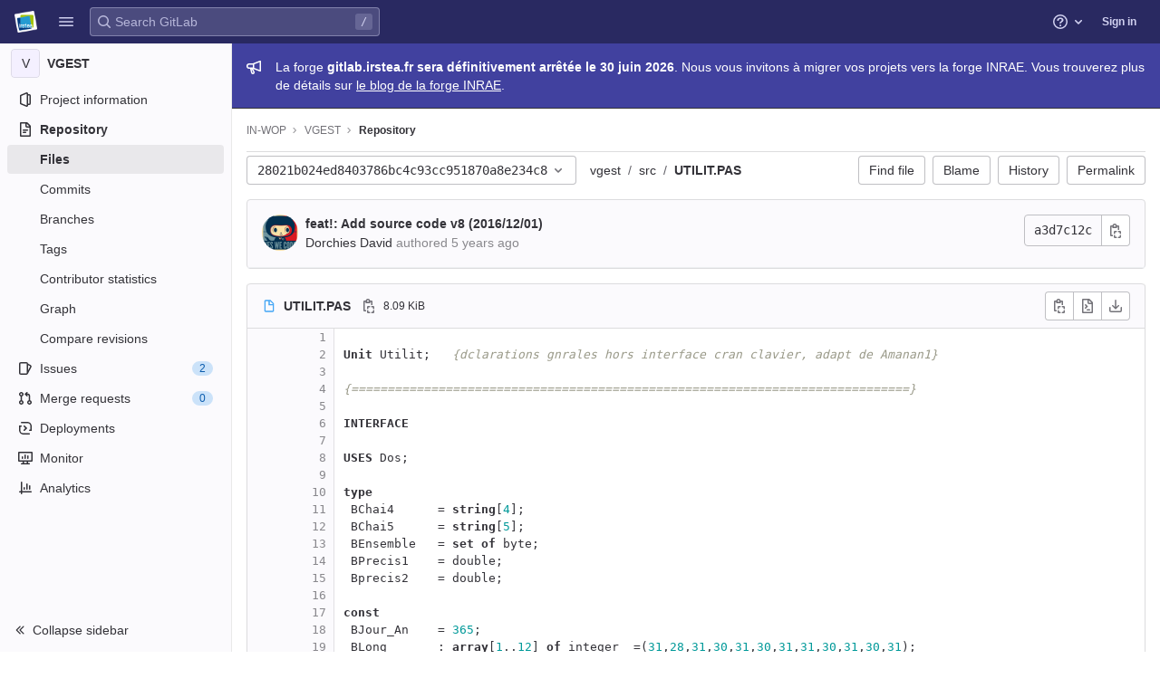

--- FILE ---
content_type: text/javascript; charset=utf-8
request_url: https://gitlab.irstea.fr/assets/webpack/commons-pages.projects.blob.show-pages.projects.tree.show-treeList.990fc925.chunk.js
body_size: 10666
content:
(this.webpackJsonp=this.webpackJsonp||[]).push([[110],{"+Q53":function(e,t,n){"use strict";n.d(t,"a",(function(){return i})),n.d(t,"b",(function(){return r}));const i=function(e,t,n){if(!e)return void(document.title=n+" · GitLab");const i=e.replace(/^\//,""),r=""===i;document.title=`${r?"Files":i} · ${t} · ${n} · GitLab`};function r(e){let t=arguments.length>1&&void 0!==arguments[1]?arguments[1]:document;const{title:n=""}=t,i=n.split(" · ");i.length>1&&(i[1]=e,t.title=i.join(" · "))}},"65S1":function(e,t,n){"use strict";n.r(t);var i=n("q+nE"),r=n("EfTh"),a=n("oj/M"),s=n("yYHy"),o=n("6+hW"),l=n("voi4");i.default.use(r.b);const c=new r.b({defaultClient:Object(l.b)()});t.default=function(e){let{el:t,router:n}=e;if(!t)return;const{projectPath:r,ref:l,isBlob:u,webIdeUrl:d,...h}=Object(a.i)(JSON.parse(t.dataset.options)),{webIdePromoPopoverImg:f}=t.dataset;new i.default({el:t,router:n,apolloProvider:c,render(e){var t;return e(o.a,{props:{isBlob:u,webIdePromoPopoverImg:f,webIdeUrl:u?d:Object(s.R)(Object(s.y)("/",r,"edit",l,"-",(null===(t=this.$route)||void 0===t?void 0:t.params.path)||"","/")),...h}})}})}},"79ob":function(e,t,n){"use strict";var i=n("mABg"),r=n.n(i),a=n("4pZC"),s=n.n(a),o=(n("u6G8"),n("3R5X"),n("oVeW"),n("h8Et"),n("SXnf"),n("f5Le"),n("TTAZ"),n("W2Di"),n("9gLG"),n("pO+W"),n("DGqX"),n("DuA4"),n("8AuF"),n("bDpz"),n("JbNT"),n("CYm8"),n("s4MS"),n("fDBp"),n("Z+bI"),n("n0qn"),n("F+K/")),l=n("H8gz"),c=n("CcsL"),u=n("CkNe"),d=n("t9l/"),h=n("Gpe4"),f=n("awW5");n("uHfJ"),n("R0RX");function m(e){return e.map((function(e){return{text:e.name,value:e.value||e.name,default:e.default}}))}var p={name:"RefSelector",components:{GlBadge:o.a,GlIcon:l.a,GlCollapsibleListbox:c.a},inheritAttrs:!1,props:{enabledRefTypes:{type:Array,required:!1,default:function(){return h.a},validator:function(e){return r()(e)&&e.length>0&&e.every((function(e){return h.a.includes(e)}))&&e.length===new Set(e).size}},value:{type:String,required:!1,default:""},queryParams:{type:Object,required:!1,default:function(){}},refType:{type:String,required:!1,default:null},projectId:{type:String,required:!0},translations:{type:Object,required:!1,default:function(){return{}}},useSymbolicRefNames:{type:Boolean,required:!1,default:!1},state:{type:Boolean,required:!1,default:!0},name:{type:String,required:!1,default:""},toggleButtonClass:{type:[String,Object,Array],required:!1,default:null}},data:()=>({query:""}),computed:{...Object(u.f)({matches:function(e){return e.matches},lastQuery:function(e){return e.query},selectedRef:function(e){return e.selectedRef},params:function(e){return e.params}}),...Object(u.d)(["isLoading","isQueryPossiblyASha"]),i18n(){return{...h.b,...this.translations}},listBoxItems(){return function(e,t,n){const i=[],r=function(e,t){e&&e.length>0&&i.push({text:t,options:m(e)})};return r(e,h.b.branches),r(t,h.b.tags),r(n,h.b.commits),i}(this.branches,this.tags,this.commits)},branches(){return this.enabledRefTypes.includes(h.c)?this.matches.branches.list:[]},tags(){return this.enabledRefTypes.includes(h.e)?this.matches.tags.list:[]},commits(){return this.enabledRefTypes.includes(h.d)?this.matches.commits.list:[]},extendedToggleButtonClass(){const e=[{"gl-inset-border-1-red-500!":!this.state,"gl-font-monospace":Boolean(this.selectedRef)},"gl-mb-0"];return Array.isArray(this.toggleButtonClass)?e.push(...this.toggleButtonClass):e.push(this.toggleButtonClass),e},footerSlotProps(){return{isLoading:this.isLoading,matches:this.matches,query:this.lastQuery}},errors(){return function(e,t,n){const i=[];return e&&e.error&&i.push(h.b.branchesErrorMessage),t&&t.error&&i.push(h.b.tagsErrorMessage),n&&n.error&&i.push(h.b.commitsErrorMessage),i}(this.matches.branches,this.matches.tags,this.matches.commits)},selectedRefForDisplay(){return this.useSymbolicRefNames&&this.selectedRef?this.selectedRef.replace(/^refs\/(tags|heads)\//,""):this.selectedRef},buttonText(){return this.selectedRefForDisplay||this.i18n.noRefSelected},noResultsMessage(){return this.lastQuery?Object(d.h)(this.i18n.noResultsWithQuery,{query:this.lastQuery}):this.i18n.noResults}},watch:{value:{immediate:!0,handler(){this.value!==this.selectedRef&&this.setSelectedRef(this.value)}}},beforeCreate(){this.$store=Object(f.b)()},created(){var e=this;this.debouncedSearch=s()(this.search,h.f),this.setProjectId(this.projectId),this.setParams(this.queryParams),this.$watch("enabledRefTypes",(function(){e.setEnabledRefTypes(e.enabledRefTypes),e.search()}),{immediate:!0}),this.$watch("useSymbolicRefNames",(function(){return e.setUseSymbolicRefNames(e.useSymbolicRefNames)}),{immediate:!0})},methods:{...Object(u.c)(["setEnabledRefTypes","setUseSymbolicRefNames","setParams","setProjectId","setSelectedRef"]),...Object(u.c)({storeSearch:"search"}),onSearchBoxInput(){let e=arguments.length>0&&void 0!==arguments[0]?arguments[0]:"";this.query=null==e?void 0:e.trim(),this.debouncedSearch()},selectRef(e){this.setSelectedRef(e),this.$emit("input",this.selectedRef)},search(){this.storeSearch(this.query)},totalCountText(e){return e>999?this.i18n.totalCountLabel:""+e}}},g=n("bPvS"),b=Object(g.a)(p,(function(){var e=this,t=e._self._c;return t("div",[t("gl-collapsible-listbox",e._g(e._b({staticClass:"ref-selector gl-w-full",attrs:{block:"",searchable:"",selected:e.selectedRef,"header-text":e.i18n.dropdownHeader,items:e.listBoxItems,"no-results-text":e.noResultsMessage,searching:e.isLoading,"search-placeholder":e.i18n.searchPlaceholder,"toggle-class":e.extendedToggleButtonClass,"toggle-text":e.buttonText},on:{hidden:function(t){return e.$emit("hide")},search:e.onSearchBoxInput,select:e.selectRef},scopedSlots:e._u([{key:"group-label",fn:function(n){let{group:i}=n;return[e._v("\n      "+e._s(i.text)+" "),t("gl-badge",{attrs:{size:"sm"}},[e._v(e._s(e.totalCountText(i.options.length)))])]}},{key:"list-item",fn:function(n){let{item:i}=n;return[e._v("\n      "+e._s(i.text)+"\n      "),i.default?t("gl-badge",{attrs:{size:"sm",variant:"info"}},[e._v(e._s(e.i18n.defaultLabelText))]):e._e()]}},{key:"footer",fn:function(){return[e._t("footer",null,null,e.footerSlotProps),e._v(" "),e._l(e.errors,(function(n){return t("div",{key:n,staticClass:"gl-display-flex gl-align-items-flex-start gl-text-red-500 gl-mx-4 gl-my-3",attrs:{"data-testid":"red-selector-error-list"}},[t("gl-icon",{staticClass:"gl-mr-2 gl-mt-2 gl-flex-shrink-0",attrs:{name:"error"}}),e._v(" "),t("span",[e._v(e._s(n))])],1)}))]},proxy:!0}],null,!0)},"gl-collapsible-listbox",e.$attrs,!1),e.$listeners)),e._v(" "),e.name?t("input",{attrs:{"data-testid":"selected-ref-form-field",type:"hidden",name:e.name},domProps:{value:e.selectedRef}}):e._e()],1)}),[],!1,null,null,null);t.a=b.exports},"85Cb":function(e,t){var n={kind:"Document",definitions:[{kind:"OperationDefinition",operation:"query",name:{kind:"Name",value:"getForkDetails"},variableDefinitions:[{kind:"VariableDefinition",variable:{kind:"Variable",name:{kind:"Name",value:"projectPath"}},type:{kind:"NonNullType",type:{kind:"NamedType",name:{kind:"Name",value:"ID"}}},directives:[]},{kind:"VariableDefinition",variable:{kind:"Variable",name:{kind:"Name",value:"ref"}},type:{kind:"NamedType",name:{kind:"Name",value:"String"}},directives:[]}],directives:[],selectionSet:{kind:"SelectionSet",selections:[{kind:"Field",name:{kind:"Name",value:"project"},arguments:[{kind:"Argument",name:{kind:"Name",value:"fullPath"},value:{kind:"Variable",name:{kind:"Name",value:"projectPath"}}}],directives:[],selectionSet:{kind:"SelectionSet",selections:[{kind:"Field",name:{kind:"Name",value:"id"},arguments:[],directives:[]},{kind:"Field",name:{kind:"Name",value:"forkDetails"},arguments:[{kind:"Argument",name:{kind:"Name",value:"ref"},value:{kind:"Variable",name:{kind:"Name",value:"ref"}}}],directives:[],selectionSet:{kind:"SelectionSet",selections:[{kind:"Field",name:{kind:"Name",value:"ahead"},arguments:[],directives:[]},{kind:"Field",name:{kind:"Name",value:"behind"},arguments:[],directives:[]},{kind:"Field",name:{kind:"Name",value:"isSyncing"},arguments:[],directives:[]},{kind:"Field",name:{kind:"Name",value:"hasConflicts"},arguments:[],directives:[]}]}}]}}]}}],loc:{start:0,end:200}};n.loc.source={body:"query getForkDetails($projectPath: ID!, $ref: String) {\n  project(fullPath: $projectPath) {\n    id\n    forkDetails(ref: $ref) {\n      ahead\n      behind\n      isSyncing\n      hasConflicts\n    }\n  }\n}\n",name:"GraphQL request",locationOffset:{line:1,column:1}};var i={};function r(e,t){for(var n=0;n<e.definitions.length;n++){var i=e.definitions[n];if(i.name&&i.name.value==t)return i}}n.definitions.forEach((function(e){if(e.name){var t=new Set;!function e(t,n){if("FragmentSpread"===t.kind)n.add(t.name.value);else if("VariableDefinition"===t.kind){var i=t.type;"NamedType"===i.kind&&n.add(i.name.value)}t.selectionSet&&t.selectionSet.selections.forEach((function(t){e(t,n)})),t.variableDefinitions&&t.variableDefinitions.forEach((function(t){e(t,n)})),t.definitions&&t.definitions.forEach((function(t){e(t,n)}))}(e,t),i[e.name.value]=t}})),e.exports=n,e.exports.getForkDetails=function(e,t){var n={kind:e.kind,definitions:[r(e,t)]};e.hasOwnProperty("loc")&&(n.loc=e.loc);var a=i[t]||new Set,s=new Set,o=new Set;for(a.forEach((function(e){o.add(e)}));o.size>0;){var l=o;o=new Set,l.forEach((function(e){s.has(e)||(s.add(e),(i[e]||new Set).forEach((function(e){o.add(e)})))}))}return s.forEach((function(t){var i=r(e,t);i&&n.definitions.push(i)})),n}(n,"getForkDetails")},"9Ku8":function(e,t,n){"use strict";function i(){const{url:e}=gon.sourcegraph||{};if(!e)return;const t=new URL("/assets/webpack/sourcegraph/0.0.84/",window.location.href),n=new URL("scripts/integration.bundle.js",t).href;window.SOURCEGRAPH_ASSETS_URL=t.href,window.SOURCEGRAPH_URL=e,window.SOURCEGRAPH_INTEGRATION="gitlab-integration",function(e){const t=document.createElement("script");t.type="application/javascript",t.src=e,t.defer=!0,document.head.appendChild(t)}(n)}n.d(t,"a",(function(){return i}))},Gpe4:function(e,t,n){"use strict";n.d(t,"c",(function(){return a})),n.d(t,"e",(function(){return s})),n.d(t,"d",(function(){return o})),n.d(t,"a",(function(){return l})),n.d(t,"g",(function(){return c})),n.d(t,"f",(function(){return u})),n.d(t,"b",(function(){return d}));var i=n("/LsX"),r=n("t9l/");const a="REF_TYPE_BRANCHES",s="REF_TYPE_TAGS",o="REF_TYPE_COMMITS",l=Object.freeze([a,s,o]),c="x-total",u=i.l,d=Object.freeze({defaultLabelText:Object(r.a)("default"),dropdownHeader:Object(r.a)("Select Git revision"),searchPlaceholder:Object(r.a)("Search by Git revision"),noResultsWithQuery:Object(r.a)('No matching results for "%{query}"'),noResults:Object(r.a)("No matching results"),branchesErrorMessage:Object(r.a)("An error occurred while fetching branches. Retry the search."),tagsErrorMessage:Object(r.a)("An error occurred while fetching tags. Retry the search."),commitsErrorMessage:Object(r.a)("An error occurred while fetching commits. Retry the search."),branches:Object(r.a)("Branches"),tags:Object(r.a)("Tags"),commits:Object(r.a)("Commits"),noRefSelected:Object(r.a)("No ref selected"),totalCountLabel:Object(r.g)("TotalRefCountIndicator|1000+")})},H3s2:function(e,t,n){"use strict";n("JHu5"),n("3R5X"),n("XUYm");var i=n("yYHy"),r=n("An+7");const a=/^(L|LC)[0-9]+/;t.a=function(e,t,n){if(!e)return;const s=function(){setTimeout((function(){!function(e){const t=Object(i.l)();if(t&&a.test(t)){const n="#"+t;[].concat(Array.prototype.slice.call(e)).forEach((function(e){const i=e.dataset.originalHref||function(){const t=e.getAttribute("href");return e.dataset.originalHref=t,t}(),a=parseInt(t.split("L")[1],10),s=Object(r.a)(a),o=Object(r.b)(i,s);e.setAttribute("href",`${i}${o}${n}`)}))}}(n)}),0)};e.addEventListener("click",(function(e){e.target.matches(t)&&s()})),s()}},LtoE:function(e,t){var n={kind:"Document",definitions:[{kind:"OperationDefinition",operation:"mutation",name:{kind:"Name",value:"syncFork"},variableDefinitions:[{kind:"VariableDefinition",variable:{kind:"Variable",name:{kind:"Name",value:"projectPath"}},type:{kind:"NonNullType",type:{kind:"NamedType",name:{kind:"Name",value:"ID"}}},directives:[]},{kind:"VariableDefinition",variable:{kind:"Variable",name:{kind:"Name",value:"targetBranch"}},type:{kind:"NonNullType",type:{kind:"NamedType",name:{kind:"Name",value:"String"}}},directives:[]}],directives:[],selectionSet:{kind:"SelectionSet",selections:[{kind:"Field",name:{kind:"Name",value:"projectSyncFork"},arguments:[{kind:"Argument",name:{kind:"Name",value:"input"},value:{kind:"ObjectValue",fields:[{kind:"ObjectField",name:{kind:"Name",value:"projectPath"},value:{kind:"Variable",name:{kind:"Name",value:"projectPath"}}},{kind:"ObjectField",name:{kind:"Name",value:"targetBranch"},value:{kind:"Variable",name:{kind:"Name",value:"targetBranch"}}}]}}],directives:[],selectionSet:{kind:"SelectionSet",selections:[{kind:"Field",name:{kind:"Name",value:"details"},arguments:[],directives:[],selectionSet:{kind:"SelectionSet",selections:[{kind:"Field",name:{kind:"Name",value:"ahead"},arguments:[],directives:[]},{kind:"Field",name:{kind:"Name",value:"behind"},arguments:[],directives:[]},{kind:"Field",name:{kind:"Name",value:"isSyncing"},arguments:[],directives:[]},{kind:"Field",name:{kind:"Name",value:"hasConflicts"},arguments:[],directives:[]}]}},{kind:"Field",name:{kind:"Name",value:"errors"},arguments:[],directives:[]}]}}]}}],loc:{start:0,end:247}};n.loc.source={body:"mutation syncFork($projectPath: ID!, $targetBranch: String!) {\n  projectSyncFork(input: { projectPath: $projectPath, targetBranch: $targetBranch }) {\n    details {\n      ahead\n      behind\n      isSyncing\n      hasConflicts\n    }\n    errors\n  }\n}\n",name:"GraphQL request",locationOffset:{line:1,column:1}};var i={};function r(e,t){for(var n=0;n<e.definitions.length;n++){var i=e.definitions[n];if(i.name&&i.name.value==t)return i}}n.definitions.forEach((function(e){if(e.name){var t=new Set;!function e(t,n){if("FragmentSpread"===t.kind)n.add(t.name.value);else if("VariableDefinition"===t.kind){var i=t.type;"NamedType"===i.kind&&n.add(i.name.value)}t.selectionSet&&t.selectionSet.selections.forEach((function(t){e(t,n)})),t.variableDefinitions&&t.variableDefinitions.forEach((function(t){e(t,n)})),t.definitions&&t.definitions.forEach((function(t){e(t,n)}))}(e,t),i[e.name.value]=t}})),e.exports=n,e.exports.syncFork=function(e,t){var n={kind:e.kind,definitions:[r(e,t)]};e.hasOwnProperty("loc")&&(n.loc=e.loc);var a=i[t]||new Set,s=new Set,o=new Set;for(a.forEach((function(e){o.add(e)}));o.size>0;){var l=o;o=new Set,l.forEach((function(e){s.has(e)||(s.add(e),(i[e]||new Set).forEach((function(e){o.add(e)})))}))}return s.forEach((function(t){var i=r(e,t);i&&n.definitions.push(i)})),n}(n,"syncFork")},Ng9o:function(e,t,n){"use strict";n("h8Et");var i=n("H8gz");const r=[8,12,14,16,24,32,48,72];var a={components:{GlIcon:i.a},props:{status:{type:Object,required:!0},size:{type:Number,required:!1,default:16,validator:e=>r.includes(e)},isActive:{type:Boolean,required:!1,default:!1},isBorderless:{type:Boolean,required:!1,default:!1},isInteractive:{type:Boolean,required:!1,default:!1},cssClasses:{type:String,required:!1,default:""}},computed:{wrapperStyleClasses(){const e=this.status.group;return`ci-status-icon ci-status-icon-${e} js-ci-status-icon-${e} gl-rounded-full gl-justify-content-center gl-line-height-0`},icon(){return this.isBorderless?this.status.icon+"_borderless":this.status.icon}}},s=n("bPvS"),o=Object(s.a)(a,(function(){var e=this,t=e._self._c;return t("span",{class:[e.wrapperStyleClasses,{interactive:e.isInteractive,active:e.isActive,borderless:e.isBorderless}],style:{height:e.size+"px",width:e.size+"px"},attrs:{"data-testid":"ci-icon-wrapper"}},[t("gl-icon",{class:e.cssClasses,attrs:{name:e.icon,size:e.size,"aria-label":e.status.icon}})],1)}),[],!1,null,null,null);t.a=o.exports},R8yi:function(e,t,n){"use strict";var i=n("CkNe"),r=(n("JHu5"),n("3R5X"),n("XUYm"),n("0no1"),n("gdbl"),n("mphk"));n("N8nX"),n("c5nz"),n("OZcL"),n("x5O4"),n("lxnW"),n("5sVn"),n("4xRc"),n("LM9r"),n("51O6"),n("une/"),n("Kypc"),n("yt6R"),n("6v3E"),n("RsOv"),n("WmlO"),n("W9Nl");const a=function(e){let{nodeType:t}=e;return 3===t},s=function(e,t){const n=document.createElement("span");return n.innerText=e,n.classList=t||"",n},o=function(e,t){const n=s();return n.innerHTML=function(e){return e.replace(/ /g,s(" ").outerHTML).replace(/\t/g,s("\t").outerHTML)}(e),n.childNodes.forEach((function(n){return function(e,t,n){if(a(e)&&(i=e.textContent,r=t,(o=i)&&!/^\s*$/.test(o)&&i.trim()===r.trim())){const i=s(t.trim(),n);e.replaceWith(i)}var i,r,o}(n,e,t)})),n.childNodes},l=new Map,c=function(){return l.get("current")},u=function(e){let{path:t,d:n,wrapTextNodes:i}=e;const r=n.start_line+1,s=document.querySelector(`[data-path="${t}"]`).querySelectorAll(`.blob-content #LC${r}, .line_content:not(.old) #LC${r}`);null!=s&&s.length&&s.forEach((function(e){let t=0;i&&e.childNodes.forEach((function(e){e.replaceWith(...o(e.textContent,e.classList))}));const r=[...e.childNodes].find((function(e){let{textContent:i}=e;return t===n.start_char||(t+=i.length,!1)}));r&&!a(r)&&(r.dataset.charIndex=n.start_char,r.dataset.lineIndex=n.start_line,r.classList.add("cursor-pointer","code-navigation","js-code-navigation"),r.closest(".line").classList.add("code-navigation-line"))}))};var d={setInitialData(e,t){let{commit:n}=e;n("SET_INITIAL_DATA",t)},requestDataError(e){let{commit:t}=e;t("REQUEST_DATA_ERROR")},fetchData(e){let{commit:t,dispatch:n,state:i}=e;t("REQUEST_DATA"),i.blobs.forEach((function(e){let{path:a,codeNavigationPath:s}=e;r.a.get(s).then((function(e){let{data:n}=e;const r=n.reduce((function(e,t){var n;t.hover&&(e[`${t.start_line}:${t.start_char}`]={...t,definitionLineNumber:parseInt((null===(n=t.definition_path)||void 0===n?void 0:n.split("#L").pop())||0,10)},u({path:a,d:t,wrapTextNodes:i.wrapTextNodes}));return e}),{});t("REQUEST_DATA_SUCCESS",{path:a,normalizedData:r})})).catch((function(){return n("requestDataError")}))}))},showBlobInteractionZones(e,t){let{state:n}=e;n.data&&n.data[t]&&Object.values(n.data[t]).forEach((function(e){return u({path:t,d:e,wrapTextNodes:n.wrapTextNodes})}))},showDefinition(e,t){let n,i,{commit:r,state:a}=e,{target:s}=t;if(!a.data)return;const o=s.classList.contains("hll");c()&&c().classList.remove("hll");const u=s.closest("[data-path]");if(!u)return void r("SET_CURRENT_DEFINITION",{definition:n,position:i});const d=u.dataset.path,h=a.data[d];if(h){if(s.closest(".js-code-navigation")&&!o){const{lineIndex:e,charIndex:t}=s.dataset,{x:r,y:a}=s.getBoundingClientRect();i={x:r||0,y:a+window.scrollY||0,height:s.offsetHeight,lineIndex:parseInt(e,10)},n=h[`${e}:${t}`],s.classList.add("hll"),function(e){l.set("current",e)}(s)}r("SET_CURRENT_DEFINITION",{definition:n,position:i,blobPath:d})}}},h={SET_INITIAL_DATA(e,t){let{blobs:n,definitionPathPrefix:i,wrapTextNodes:r}=t;e.blobs=n,e.definitionPathPrefix=i,e.wrapTextNodes=r},REQUEST_DATA(e){e.loading=!0},REQUEST_DATA_SUCCESS(e,t){let{path:n,normalizedData:i}=t;e.loading=!1,e.data={...e.data,[n]:i}},REQUEST_DATA_ERROR(e){e.loading=!1},SET_CURRENT_DEFINITION(e,t){let{definition:n,position:i,blobPath:r}=t;e.currentDefinition=n,e.currentDefinitionPosition=i,e.currentBlobPath=r}};t.a=function(){return new i.b.Store({actions:d,mutations:h,state:{blobs:[],loading:!1,data:null,wrapTextNodes:!1,currentDefinition:null,currentDefinitionPosition:null,currentBlobPath:null}})}},T7nw:function(e,t,n){"use strict";var i=n("H8gz"),r=n("u1ru"),a=n("cuRJ"),s=n("nPFI"),o=n("Fj12"),l=n("zLBL"),c=n("t9l/"),u=n("mNEC"),d=n("LtoE"),h=n.n(d),f=n("Zxcm"),m=n("p11z"),p=n("G00o"),g=n("85Cb"),b=n.n(g),v=n("lT7T"),y=n("dTzf"),S=n("JmT7"),k=n("yYHy");const E={modalTitle:Object(c.g)("ForksDivergence|Resolve merge conflicts manually"),modalMessage:Object(c.g)("ForksDivergence|The upstream changes could not be synchronized to this project due to file conflicts in the default branch. You must resolve the conflicts manually:"),step1:Object(c.a)("Step 1."),step2:Object(c.a)("Step 2."),step3:Object(c.a)("Step 3."),step4:Object(c.a)("Step 4."),step1Text:Object(c.g)("ForksDivergence|Fetch the latest changes from the upstream repository's default branch:"),step2Text:Object(c.g)("ForksDivergence|Check out to a branch, and merge the changes from the upstream project's default branch. You likely need to resolve conflicts during this step."),step3Text:Object(c.g)("ForksDivergence|Push the updates to remote:"),copyToClipboard:Object(c.a)("Copy to clipboard"),close:Object(c.a)("Close")};var _={name:"ForkSyncConflictsModal",components:{GlModal:v.a,GlButton:a.a,ModalCopyButton:y.a},directives:{SafeHtml:S.a},props:{sourceDefaultBranch:{type:String,required:!1,default:""},sourceName:{type:String,required:!1,default:""},sourcePath:{type:String,required:!1,default:""},selectedBranch:{type:String,required:!0,default:""}},computed:{instructionsStep1(){return`git fetch ${Object(k.j)()}${this.sourcePath} ${this.sourceDefaultBranch}`},instructionsStep2(){return`git checkout ${this.selectedBranch}\ngit merge FETCH_HEAD`}},methods:{show(){this.$refs.modal.show()},hide(){this.$refs.modal.hide()}},i18n:E,instructionsStep3:"git push"},R=n("bPvS"),T=Object(R.a)(_,(function(){var e=this,t=e._self._c;return t("gl-modal",{ref:"modal",attrs:{"modal-id":"fork-sync-conflicts-modal",title:e.$options.i18n.modalTitle,size:"md"},scopedSlots:e._u([{key:"modal-footer",fn:function(){return[t("gl-button",{on:{click:e.hide,keydown:function(t){return!t.type.indexOf("key")&&e._k(t.keyCode,"esc",27,t.key,["Esc","Escape"])?null:e.hide.apply(null,arguments)}}},[e._v(e._s(e.$options.i18n.close))])]},proxy:!0}])},[t("p",[e._v(e._s(e.$options.i18n.modalMessage))]),e._v(" "),t("p",[t("b",[e._v(" "+e._s(e.$options.i18n.step1))]),e._v(" "+e._s(e.$options.i18n.modalMessage)+"\n    ")]),e._v(" "),t("div",{staticClass:"gl-display-flex gl-mb-4"},[t("pre",{staticClass:"gl-w-full gl-mb-0 gl-mr-3",attrs:{"data-testid":"resolve-conflict-instructions"}},[e._v(e._s(e.instructionsStep1))]),e._v(" "),t("modal-copy-button",{staticClass:"gl-shadow-none! gl-bg-transparent! gl-flex-shrink-0",attrs:{"modal-id":"fork-sync-conflicts-modal",text:e.instructionsStep1,title:e.$options.i18n.copyToClipboard}})],1),e._v(" "),t("p",[t("b",[e._v(" "+e._s(e.$options.i18n.step2))]),e._v(" "+e._s(e.$options.i18n.step2Text)+"\n    ")]),e._v(" "),t("div",{staticClass:"gl-display-flex gl-mb-4"},[t("pre",{staticClass:"gl-w-full gl-mb-0 gl-mr-3",attrs:{"data-testid":"resolve-conflict-instructions"}},[e._v(e._s(e.instructionsStep2))]),e._v(" "),t("modal-copy-button",{staticClass:"gl-shadow-none! gl-bg-transparent! gl-flex-shrink-0",attrs:{"modal-id":"fork-sync-conflicts-modal",text:e.instructionsStep2,title:e.$options.i18n.copyToClipboard}})],1),e._v(" "),t("p",[t("b",[e._v(" "+e._s(e.$options.i18n.step3))]),e._v(" "+e._s(e.$options.i18n.step3Text)+"\n    ")]),e._v(" "),t("div",{staticClass:"gl-display-flex gl-mb-4"},[t("pre",{staticClass:"gl-w-full gl-mb-0",attrs:{"data-testid":"resolve-conflict-instructions"}},[e._v(e._s(e.$options.instructionsStep3)+"\n")]),e._v(" "),t("modal-copy-button",{staticClass:"gl-shadow-none! gl-bg-transparent! gl-flex-shrink-0 gl-ml-3",attrs:{"modal-id":"fork-sync-conflicts-modal",text:e.$options.instructionsStep3,title:e.$options.i18n.copyToClipboard}})],1)])}),[],!1,null,null,null).exports;var C={i18n:{forkedFrom:Object(c.g)("ForkedFromProjectPath|Forked from"),inaccessibleProject:Object(c.g)("ForkedFromProjectPath|Forked from an inaccessible project."),upToDate:Object(c.g)("ForksDivergence|Up to date with the upstream repository."),unknown:Object(c.g)("ForksDivergence|This fork has diverged from the upstream repository."),behind:Object(c.g)("ForksDivergence|%{behindLinkStart}%{behind} %{commit_word} behind%{behindLinkEnd}"),ahead:Object(c.g)("ForksDivergence|%{aheadLinkStart}%{ahead} %{commit_word} ahead%{aheadLinkEnd} of"),behindAhead:Object(c.g)("ForksDivergence|%{messages} the upstream repository."),limitedVisibility:Object(c.g)("ForksDivergence|Source project has a limited visibility."),error:Object(c.g)("ForksDivergence|Failed to fetch fork details. Try again later."),updateFork:Object(c.g)("ForksDivergence|Update fork"),createMergeRequest:Object(c.g)("ForksDivergence|Create merge request"),successMessage:Object(c.g)("ForksDivergence|Successfully fetched and merged from the upstream repository.")},components:{GlIcon:i.a,GlLink:r.a,GlButton:a.a,GlSprintf:s.a,GlSkeletonLoader:o.a,ConflictsModal:T,GlLoadingIcon:l.a},mixins:[Object(f.a)()],apollo:{project:{query:b.a,notifyOnNetworkStatusChange:!0,variables(){return this.forkDetailsQueryVariables},skip(){return!this.sourceName},error(e){Object(u.createAlert)({message:this.$options.i18n.error,captureError:!0,error:e})},result(e){let{loading:t}=e;!t&&this.isSyncing&&this.increasePollInterval(),this.isForkUpdated&&(Object(u.createAlert)({message:this.$options.i18n.successMessage,variant:u.VARIANT_INFO}),m.a.$emit(p.g))},pollInterval(){return this.pollInterval}}},props:{projectPath:{type:String,required:!0},selectedBranch:{type:String,required:!0},sourceDefaultBranch:{type:String,required:!1,default:""},sourceName:{type:String,required:!1,default:""},sourcePath:{type:String,required:!1,default:""},canSyncBranch:{type:Boolean,required:!1,default:!1},aheadComparePath:{type:String,required:!1,default:""},behindComparePath:{type:String,required:!1,default:""},createMrPath:{type:String,required:!1,default:""},canUserCreateMrInFork:{type:Boolean,required:!1,default:!1}},data:()=>({project:{},currentPollInterval:null}),computed:{forkDetailsQueryVariables(){return{projectPath:this.projectPath,ref:this.selectedBranch}},pollInterval(){return this.isSyncing?this.currentPollInterval:0},isLoading(){return this.$apollo.queries.project.loading},forkDetails(){var e;return null===(e=this.project)||void 0===e?void 0:e.forkDetails},hasConflicts(){var e;return null===(e=this.forkDetails)||void 0===e?void 0:e.hasConflicts},isSyncing(){var e;return null===(e=this.forkDetails)||void 0===e?void 0:e.isSyncing},isForkUpdated(){return this.isUpToDate&&this.currentPollInterval},ahead(){var e,t;return null===(e=this.project)||void 0===e||null===(t=e.forkDetails)||void 0===t?void 0:t.ahead},behind(){var e,t;return null===(e=this.project)||void 0===e||null===(t=e.forkDetails)||void 0===t?void 0:t.behind},behindText(){return Object(c.h)(this.$options.i18n.behind,{behind:this.behind,commit_word:Object(c.f)("commit","commits",this.behind)})},aheadText(){return Object(c.h)(this.$options.i18n.ahead,{ahead:this.ahead,commit_word:Object(c.f)("commit","commits",this.ahead)})},isUnknownDivergence(){return this.sourceName&&null===this.ahead&&null===this.behind},isUpToDate(){return 0===this.ahead&&0===this.behind},behindAheadMessage(){const e=[];return this.behind>0&&e.push(this.behindText),this.ahead>0&&e.push(this.aheadText),e.join(", ")},hasBehindAheadMessage(){return this.behindAheadMessage.length>0},hasUpdateButton(){return this.glFeatures.synchronizeFork&&this.canSyncBranch&&(this.sourceName&&this.forkDetails&&this.behind||this.isUnknownDivergence)},hasCreateMrButton(){return this.canUserCreateMrInFork&&this.ahead&&this.createMrPath},forkDivergenceMessage(){return this.forkDetails?this.isUnknownDivergence?this.$options.i18n.unknown:this.hasBehindAheadMessage?Object(c.h)(this.$options.i18n.behindAhead,{messages:this.behindAheadMessage}):this.$options.i18n.upToDate:this.$options.i18n.limitedVisibility}},watch:{hasConflicts(e){e&&this.currentPollInterval&&this.showConflictsModal()}},methods:{async syncForkWithPolling(){var e=this;await this.$apollo.mutate({mutation:h.a,variables:{projectPath:this.projectPath,targetBranch:this.selectedBranch},error(e){Object(u.createAlert)({message:e.message,captureError:!0,error:e})},update:function(t,n){let{data:{projectSyncFork:i}}=n;const{details:r}=i;t.writeQuery({query:b.a,variables:e.forkDetailsQueryVariables,data:{project:{id:e.project.id,forkDetails:r}}})}})},showConflictsModal(){this.$refs.modal.show()},startSyncing(){this.syncForkWithPolling()},checkIfSyncIsPossible(){this.hasConflicts?this.showConflictsModal():this.startSyncing()},increasePollInterval(){const e=p.p,t=this.currentPollInterval,n=Math.min(t*e,p.f);this.currentPollInterval=this.currentPollInterval?n:p.q}}},j=Object(R.a)(C,(function(){var e=this,t=e._self._c;return t("div",{staticClass:"info-well gl-sm-display-flex gl-flex-direction-column"},[t("div",{staticClass:"well-segment gl-p-5 gl-w-full gl-display-flex"},[t("gl-icon",{staticClass:"gl-display-block gl-m-4 gl-text-center",attrs:{name:"fork",size:16}}),e._v(" "),t("div",{staticClass:"gl-display-flex gl-justify-content-space-between gl-align-items-center gl-flex-grow-1"},[e.sourceName?t("div",[e._v("\n        "+e._s(e.$options.i18n.forkedFrom)+"\n        "),t("gl-link",{attrs:{"data-qa-selector":"forked_from_link",href:e.sourcePath}},[e._v(e._s(e.sourceName))]),e._v(" "),e.isLoading?t("gl-skeleton-loader",{attrs:{lines:1}}):t("div",{staticClass:"gl-text-secondary",attrs:{"data-testid":"divergence-message"}},[t("gl-sprintf",{attrs:{message:e.forkDivergenceMessage},scopedSlots:e._u([{key:"aheadLink",fn:function(n){let{content:i}=n;return[t("gl-link",{attrs:{href:e.aheadComparePath}},[e._v(e._s(i))])]}},{key:"behindLink",fn:function(n){let{content:i}=n;return[t("gl-link",{attrs:{href:e.behindComparePath}},[e._v(e._s(i))])]}}],null,!1,921789833)})],1)],1):t("div",{staticClass:"gl-align-items-center gl-display-flex",attrs:{"data-testid":"inaccessible-project"}},[e._v("\n        "+e._s(e.$options.i18n.inaccessibleProject)+"\n      ")]),e._v(" "),t("div",{staticClass:"gl-display-flex gl-xs-display-none!"},[e.hasCreateMrButton?t("gl-button",{staticClass:"gl-ml-4",attrs:{href:e.createMrPath,"data-testid":"create-mr-button"}},[t("span",[e._v(e._s(e.$options.i18n.createMergeRequest))])]):e._e(),e._v(" "),e.hasUpdateButton?t("gl-button",{staticClass:"gl-ml-4",attrs:{disabled:e.forkDetails.isSyncing,"data-testid":"update-fork-button"},on:{click:e.checkIfSyncIsPossible}},[e.forkDetails.isSyncing?t("gl-loading-icon",{staticClass:"gl-display-inline",attrs:{size:"sm"}}):e._e(),e._v(" "),t("span",[e._v(e._s(e.$options.i18n.updateFork))])],1):e._e()],1),e._v(" "),t("conflicts-modal",{ref:"modal",attrs:{"selected-branch":e.selectedBranch,"source-name":e.sourceName,"source-path":e.sourcePath,"source-default-branch":e.sourceDefaultBranch}})],1)],1)])}),[],!1,null,null,null);t.a=j.exports},awW5:function(e,t,n){"use strict";n.d(t,"a",(function(){return _}));var i={};n.r(i),n.d(i,"setEnabledRefTypes",(function(){return c})),n.d(i,"setParams",(function(){return u})),n.d(i,"setUseSymbolicRefNames",(function(){return d})),n.d(i,"setProjectId",(function(){return h})),n.d(i,"setSelectedRef",(function(){return f})),n.d(i,"search",(function(){return m})),n.d(i,"searchBranches",(function(){return p})),n.d(i,"searchTags",(function(){return g})),n.d(i,"searchCommits",(function(){return b}));var r={};n.r(r),n.d(r,"isQueryPossiblyASha",(function(){return v})),n.d(r,"isLoading",(function(){return y}));var a=n("q+nE"),s=n("CkNe"),o=(n("h8Et"),n("htOw")),l=n("Gpe4");const c=function(e,t){let{commit:n}=e;return n("SET_ENABLED_REF_TYPES",t)},u=function(e,t){let{commit:n}=e;return n("SET_PARAMS",t)},d=function(e,t){let{commit:n}=e;return n("SET_USE_SYMBOLIC_REF_NAMES",t)},h=function(e,t){let{commit:n}=e;return n("SET_PROJECT_ID",t)},f=function(e,t){let{commit:n}=e;return n("SET_SELECTED_REF",t)},m=function(e,t){let{state:n,dispatch:i,commit:r}=e;r("SET_QUERY",t);const a=function(e,t){n.enabledRefTypes.includes(e)&&i(t)};a(l.c,"searchBranches"),a(l.e,"searchTags"),a(l.d,"searchCommits")},p=function(e){let{commit:t,state:n}=e;t("REQUEST_START"),o.b.branches(n.projectId,n.query,n.params).then((function(e){t("RECEIVE_BRANCHES_SUCCESS",e)})).catch((function(e){t("RECEIVE_BRANCHES_ERROR",e)})).finally((function(){t("REQUEST_FINISH")}))},g=function(e){let{commit:t,state:n}=e;t("REQUEST_START"),o.b.tags(n.projectId,n.query).then((function(e){t("RECEIVE_TAGS_SUCCESS",e)})).catch((function(e){t("RECEIVE_TAGS_ERROR",e)})).finally((function(){t("REQUEST_FINISH")}))},b=function(e){let{commit:t,state:n,getters:i}=e;i.isQueryPossiblyASha?(t("REQUEST_START"),o.b.commit(n.projectId,n.query).then((function(e){t("RECEIVE_COMMITS_SUCCESS",e)})).catch((function(e){t("RECEIVE_COMMITS_ERROR",e)})).finally((function(){t("REQUEST_FINISH")}))):t("RESET_COMMIT_MATCHES")},v=function(e){let{query:t}=e;return/^[0-9a-f]{4,40}$/i.test(t)},y=function(e){let{requestCount:t}=e;return t>0};n("uHfJ"),n("R0RX");var S=n("oj/M"),k=n("oiT5"),E={SET_ENABLED_REF_TYPES(e,t){e.enabledRefTypes=t},SET_USE_SYMBOLIC_REF_NAMES(e,t){e.useSymbolicRefNames=t},SET_PARAMS(e,t){e.params=t},SET_PROJECT_ID(e,t){e.projectId=t},SET_SELECTED_REF(e,t){e.selectedRef=t},SET_QUERY(e,t){e.query=t},REQUEST_START(e){e.requestCount+=1},REQUEST_FINISH(e){e.requestCount-=1},RECEIVE_BRANCHES_SUCCESS(e,t){e.matches.branches={list:Object(S.i)(t.data).map((function(t){return{name:t.name,value:e.useSymbolicRefNames?"refs/heads/"+t.name:void 0,default:t.default}})),totalCount:parseInt(t.headers[l.g],10),error:null}},RECEIVE_BRANCHES_ERROR(e,t){e.matches.branches={list:[],totalCount:0,error:t}},RECEIVE_TAGS_SUCCESS(e,t){e.matches.tags={list:Object(S.i)(t.data).map((function(t){return{name:t.name,value:e.useSymbolicRefNames?"refs/tags/"+t.name:void 0}})),totalCount:parseInt(t.headers[l.g],10),error:null}},RECEIVE_TAGS_ERROR(e,t){e.matches.tags={list:[],totalCount:0,error:t}},RECEIVE_COMMITS_SUCCESS(e,t){const n=Object(S.i)(t.data);e.matches.commits={list:[{name:n.shortId,value:n.id,subtitle:n.title}],totalCount:1,error:null}},RECEIVE_COMMITS_ERROR(e,t){var n;e.matches.commits={list:[],totalCount:0,error:(null===(n=t.response)||void 0===n?void 0:n.status)!==k.f?t:null}},RESET_COMMIT_MATCHES(e){e.matches.commits={list:[],totalCount:0,error:null}}};a.default.use(s.b);t.b=function(){return new s.b.Store({actions:i,getters:r,mutations:E,state:{enabledRefTypes:[],projectId:null,query:"",matches:{branches:{list:[],totalCount:0,error:null},tags:{list:[],totalCount:0,error:null},commits:{list:[],totalCount:0,error:null}},selectedRef:null,params:null,requestCount:0}})};const _=function(){return{namespaced:!0,actions:i,getters:r,mutations:E,state:{enabledRefTypes:[],projectId:null,query:"",matches:{branches:{list:[],totalCount:0,error:null},tags:{list:[],totalCount:0,error:null},commits:{list:[],totalCount:0,error:null}},selectedRef:null,params:null,requestCount:0}}}},dTzf:function(e,t,n){"use strict";var i=n("RlQ7"),r=n.n(i),a=n("cuRJ"),s=n("ly/8"),o=n("dkv8"),l=n.n(o),c=n("/LsX"),u={components:{GlButton:a.a},directives:{GlTooltip:s.a},props:{text:{type:String,required:!1,default:""},id:{type:String,required:!1,default:function(){return r()("modal-copy-button-")}},container:{type:String,required:!1,default:""},cssClasses:{type:String,required:!1,default:""},modalId:{type:String,required:!1,default:""},target:{type:String,required:!1,default:""},title:{type:String,required:!0},tooltipPlacement:{type:String,required:!1,default:"top"},tooltipContainer:{type:String,required:!1,default:null},category:{type:String,required:!1,default:"primary"},size:{type:String,required:!1,default:"medium"}},computed:{modalDomId(){return this.modalId?"#"+this.modalId:""}},mounted(){var e=this;this.$nextTick((function(){e.clipboard=new l.a(e.$el,{container:document.querySelector(e.modalDomId+" div.modal-content")||document.getElementById(e.container)||document.body}),e.clipboard.on("success",(function(t){e.$root.$emit(c.d,e.id),e.$emit("success",t),t.clearSelection(),t.trigger.blur()})).on("error",(function(t){return e.$emit("error",t)}))}))},destroyed(){this.clipboard&&this.clipboard.destroy()}},d=n("bPvS"),h=Object(d.a)(u,(function(){var e=this;return(0,e._self._c)("gl-button",{directives:[{name:"gl-tooltip",rawName:"v-gl-tooltip",value:{placement:e.tooltipPlacement,container:e.tooltipContainer},expression:"{ placement: tooltipPlacement, container: tooltipContainer }"}],class:e.cssClasses,attrs:{id:e.id,"data-clipboard-target":e.target,"data-clipboard-text":e.text,title:e.title,"aria-label":e.title,category:e.category,size:e.size,icon:"copy-to-clipboard"}},[e._t("default")],2)}),[],!1,null,null,null);t.a=h.exports},oiT5:function(e,t,n){"use strict";n.d(t,"a",(function(){return i})),n.d(t,"h",(function(){return r})),n.d(t,"b",(function(){return a})),n.d(t,"g",(function(){return s})),n.d(t,"c",(function(){return o})),n.d(t,"l",(function(){return l})),n.d(t,"d",(function(){return c})),n.d(t,"f",(function(){return u})),n.d(t,"e",(function(){return d})),n.d(t,"i",(function(){return h})),n.d(t,"m",(function(){return f})),n.d(t,"k",(function(){return m})),n.d(t,"j",(function(){return p})),n.d(t,"n",(function(){return g}));const i=0,r=200,a=202,s=204,o=400,l=401,c=403,u=404,d=410,h=413,f=422,m=429,p=503,g=[r,201,a,203,s,205,206,207,208,226]},p11z:function(e,t,n){"use strict";var i=n("SYh6");t.a=Object(i.a)()},"rjO+":function(e,t,n){"use strict";n.d(t,"a",(function(){return u}));var i=n("O6x3"),r=n.n(i),a=n("uw3E"),s=n("yYHy"),o=n("+Q53"),l=n("79X9");const c={skipResetBindings:!1,fileBlobPermalinkUrl:null,fileBlobPermalinkUrlElement:null};class u extends l.default{constructor(e){const t={...c,...e};super(t.skipResetBindings),this.options=t,this.shortcircuitPermalinkButton(),r.a.bind(Object(a.sb)(a.bb),this.moveToFilePermalink.bind(this))}moveToFilePermalink(){const e=this.options.fileBlobPermalinkUrl;if(e){const t=Object(s.l)(),n=t?"#"+t:"";Object(s.P)(e)&&Object(s.N)({url:`${e}${n}`,title:document.title}),Object(s.O)({url:e})&&Object(o.b)(Object(s.p)({url:e}))}}shortcircuitPermalinkButton(){var e=this;const t=this.options.fileBlobPermalinkUrlElement,n=function(t){var n;(n=t).ctrlKey||n.metaKey||n.shiftKey||(t.preventDefault(),e.moveToFilePermalink())};t&&t.addEventListener("click",n)}}},ydkn:function(e,t,n){"use strict";n.d(t,"a",(function(){return r}));var i=n("yYHy");function r(e,t,n){const r=new URL(window.location.href),a=r.pathname;let s,o=null,l="/-/tree",c=n;const u=n.match(/^refs\/(heads|tags)\/(.+)/);u&&([,o,c]=u),o?r.searchParams.set("ref_type",o):r.searchParams.delete("ref_type");const d=function(e){return new RegExp(`(/-/(blob|tree))/${e}/(.*)`)}(t).exec(a);return d&&([,l,,s]=d),r.pathname=Object(i.y)(e,l,c,s),r.toString()}}}]);
//# sourceMappingURL=commons-pages.projects.blob.show-pages.projects.tree.show-treeList.990fc925.chunk.js.map

--- FILE ---
content_type: text/javascript; charset=utf-8
request_url: https://gitlab.irstea.fr/assets/webpack/101.cd10ddb8.chunk.js
body_size: 7447
content:
(this.webpackJsonp=this.webpackJsonp||[]).push([[101],{iSQS:function(e,n){var t={exports:{}};function i(e){return e instanceof Map?e.clear=e.delete=e.set=function(){throw new Error("map is read-only")}:e instanceof Set&&(e.add=e.clear=e.delete=function(){throw new Error("set is read-only")}),Object.freeze(e),Object.getOwnPropertyNames(e).forEach((function(n){var t=e[n];"object"!=typeof t||Object.isFrozen(t)||i(t)})),e}t.exports=i,t.exports.default=i;var o=t.exports;class r{constructor(e){void 0===e.data&&(e.data={}),this.data=e.data,this.isMatchIgnored=!1}ignoreMatch(){this.isMatchIgnored=!0}}function s(e){return e.replace(/&/g,"&amp;").replace(/</g,"&lt;").replace(/>/g,"&gt;").replace(/"/g,"&quot;").replace(/'/g,"&#x27;")}function a(e,...n){const t=Object.create(null);for(const n in e)t[n]=e[n];return n.forEach((function(e){for(const n in e)t[n]=e[n]})),t}const c=e=>!!e.kind;class l{constructor(e,n){this.buffer="",this.classPrefix=n.classPrefix,e.walk(this)}addText(e){this.buffer+=s(e)}openNode(e){if(!c(e))return;let n=e.kind;n=e.sublanguage?"language-"+n:((e,{prefix:n})=>{if(e.includes(".")){const t=e.split(".");return[`${n}${t.shift()}`,...t.map((e,n)=>`${e}${"_".repeat(n+1)}`)].join(" ")}return`${n}${e}`})(n,{prefix:this.classPrefix}),this.span(n)}closeNode(e){c(e)&&(this.buffer+="</span>")}value(){return this.buffer}span(e){this.buffer+=`<span class="${e}">`}}class u{constructor(){this.rootNode={children:[]},this.stack=[this.rootNode]}get top(){return this.stack[this.stack.length-1]}get root(){return this.rootNode}add(e){this.top.children.push(e)}openNode(e){const n={kind:e,children:[]};this.add(n),this.stack.push(n)}closeNode(){if(this.stack.length>1)return this.stack.pop()}closeAllNodes(){for(;this.closeNode(););}toJSON(){return JSON.stringify(this.rootNode,null,4)}walk(e){return this.constructor._walk(e,this.rootNode)}static _walk(e,n){return"string"==typeof n?e.addText(n):n.children&&(e.openNode(n),n.children.forEach(n=>this._walk(e,n)),e.closeNode(n)),e}static _collapse(e){"string"!=typeof e&&e.children&&(e.children.every(e=>"string"==typeof e)?e.children=[e.children.join("")]:e.children.forEach(e=>{u._collapse(e)}))}}class g extends u{constructor(e){super(),this.options=e}addKeyword(e,n){""!==e&&(this.openNode(n),this.addText(e),this.closeNode())}addText(e){""!==e&&this.add(e)}addSublanguage(e,n){const t=e.root;t.kind=n,t.sublanguage=!0,this.add(t)}toHTML(){return new l(this,this.options).value()}finalize(){return!0}}function d(e){return e?"string"==typeof e?e:e.source:null}function h(e){return b("(?=",e,")")}function f(e){return b("(?:",e,")*")}function p(e){return b("(?:",e,")?")}function b(...e){return e.map(e=>d(e)).join("")}function m(...e){return"("+(function(e){const n=e[e.length-1];return"object"==typeof n&&n.constructor===Object?(e.splice(e.length-1,1),n):{}}(e).capture?"":"?:")+e.map(e=>d(e)).join("|")+")"}function w(e){return new RegExp(e.toString()+"|").exec("").length-1}const E=/\[(?:[^\\\]]|\\.)*\]|\(\??|\\([1-9][0-9]*)|\\./;function x(e,{joinWith:n}){let t=0;return e.map(e=>{t+=1;const n=t;let i=d(e),o="";for(;i.length>0;){const e=E.exec(i);if(!e){o+=i;break}o+=i.substring(0,e.index),i=i.substring(e.index+e[0].length),"\\"===e[0][0]&&e[1]?o+="\\"+String(Number(e[1])+n):(o+=e[0],"("===e[0]&&t++)}return o}).map(e=>`(${e})`).join(n)}const y="(-?)(\\b0[xX][a-fA-F0-9]+|(\\b\\d+(\\.\\d*)?|\\.\\d+)([eE][-+]?\\d+)?)",_={begin:"\\\\[\\s\\S]",relevance:0},k={scope:"string",begin:"'",end:"'",illegal:"\\n",contains:[_]},v={scope:"string",begin:'"',end:'"',illegal:"\\n",contains:[_]},O=function(e,n,t={}){const i=a({scope:"comment",begin:e,end:n,contains:[]},t);i.contains.push({scope:"doctag",begin:"[ ]*(?=(TODO|FIXME|NOTE|BUG|OPTIMIZE|HACK|XXX):)",end:/(TODO|FIXME|NOTE|BUG|OPTIMIZE|HACK|XXX):/,excludeBegin:!0,relevance:0});const o=m("I","a","is","so","us","to","at","if","in","it","on",/[A-Za-z]+['](d|ve|re|ll|t|s|n)/,/[A-Za-z]+[-][a-z]+/,/[A-Za-z][a-z]{2,}/);return i.contains.push({begin:b(/[ ]+/,"(",o,/[.]?[:]?([.][ ]|[ ])/,"){3}")}),i},N=O("//","$"),S=O("/\\*","\\*/"),M=O("#","$"),R={scope:"number",begin:"\\b\\d+(\\.\\d+)?",relevance:0},A={scope:"number",begin:y,relevance:0},j={scope:"number",begin:"\\b(0b[01]+)",relevance:0},I={begin:/(?=\/[^/\n]*\/)/,contains:[{scope:"regexp",begin:/\//,end:/\/[gimuy]*/,illegal:/\n/,contains:[_,{begin:/\[/,end:/\]/,relevance:0,contains:[_]}]}]},T={scope:"title",begin:"[a-zA-Z]\\w*",relevance:0},L={scope:"title",begin:"[a-zA-Z_]\\w*",relevance:0},B={begin:"\\.\\s*[a-zA-Z_]\\w*",relevance:0};var H=Object.freeze({__proto__:null,MATCH_NOTHING_RE:/\b\B/,IDENT_RE:"[a-zA-Z]\\w*",UNDERSCORE_IDENT_RE:"[a-zA-Z_]\\w*",NUMBER_RE:"\\b\\d+(\\.\\d+)?",C_NUMBER_RE:y,BINARY_NUMBER_RE:"\\b(0b[01]+)",RE_STARTERS_RE:"!|!=|!==|%|%=|&|&&|&=|\\*|\\*=|\\+|\\+=|,|-|-=|/=|/|:|;|<<|<<=|<=|<|===|==|=|>>>=|>>=|>=|>>>|>>|>|\\?|\\[|\\{|\\(|\\^|\\^=|\\||\\|=|\\|\\||~",SHEBANG:(e={})=>{const n=/^#![ ]*\//;return e.binary&&(e.begin=b(n,/.*\b/,e.binary,/\b.*/)),a({scope:"meta",begin:n,end:/$/,relevance:0,"on:begin":(e,n)=>{0!==e.index&&n.ignoreMatch()}},e)},BACKSLASH_ESCAPE:_,APOS_STRING_MODE:k,QUOTE_STRING_MODE:v,PHRASAL_WORDS_MODE:{begin:/\b(a|an|the|are|I'm|isn't|don't|doesn't|won't|but|just|should|pretty|simply|enough|gonna|going|wtf|so|such|will|you|your|they|like|more)\b/},COMMENT:O,C_LINE_COMMENT_MODE:N,C_BLOCK_COMMENT_MODE:S,HASH_COMMENT_MODE:M,NUMBER_MODE:R,C_NUMBER_MODE:A,BINARY_NUMBER_MODE:j,REGEXP_MODE:I,TITLE_MODE:T,UNDERSCORE_TITLE_MODE:L,METHOD_GUARD:B,END_SAME_AS_BEGIN:function(e){return Object.assign(e,{"on:begin":(e,n)=>{n.data._beginMatch=e[1]},"on:end":(e,n)=>{n.data._beginMatch!==e[1]&&n.ignoreMatch()}})}});function D(e,n){"."===e.input[e.index-1]&&n.ignoreMatch()}function P(e,n){void 0!==e.className&&(e.scope=e.className,delete e.className)}function C(e,n){n&&e.beginKeywords&&(e.begin="\\b("+e.beginKeywords.split(" ").join("|")+")(?!\\.)(?=\\b|\\s)",e.__beforeBegin=D,e.keywords=e.keywords||e.beginKeywords,delete e.beginKeywords,void 0===e.relevance&&(e.relevance=0))}function $(e,n){Array.isArray(e.illegal)&&(e.illegal=m(...e.illegal))}function U(e,n){if(e.match){if(e.begin||e.end)throw new Error("begin & end are not supported with match");e.begin=e.match,delete e.match}}function z(e,n){void 0===e.relevance&&(e.relevance=1)}const K=(e,n)=>{if(!e.beforeMatch)return;if(e.starts)throw new Error("beforeMatch cannot be used with starts");const t=Object.assign({},e);Object.keys(e).forEach(n=>{delete e[n]}),e.keywords=t.keywords,e.begin=b(t.beforeMatch,h(t.begin)),e.starts={relevance:0,contains:[Object.assign(t,{endsParent:!0})]},e.relevance=0,delete t.beforeMatch},W=["of","and","for","in","not","or","if","then","parent","list","value"];function X(e,n){return n?Number(n):function(e){return W.includes(e.toLowerCase())}(e)?0:1}const Z={},G=e=>{console.error(e)},F=(e,...n)=>{console.log("WARN: "+e,...n)},J=(e,n)=>{Z[`${e}/${n}`]||(console.log(`Deprecated as of ${e}. ${n}`),Z[`${e}/${n}`]=!0)},V=new Error;function q(e,n,{key:t}){let i=0;const o=e[t],r={},s={};for(let e=1;e<=n.length;e++)s[e+i]=o[e],r[e+i]=!0,i+=w(n[e-1]);e[t]=s,e[t]._emit=r,e[t]._multi=!0}function Q(e){!function(e){e.scope&&"object"==typeof e.scope&&null!==e.scope&&(e.beginScope=e.scope,delete e.scope)}(e),"string"==typeof e.beginScope&&(e.beginScope={_wrap:e.beginScope}),"string"==typeof e.endScope&&(e.endScope={_wrap:e.endScope}),function(e){if(Array.isArray(e.begin)){if(e.skip||e.excludeBegin||e.returnBegin)throw G("skip, excludeBegin, returnBegin not compatible with beginScope: {}"),V;if("object"!=typeof e.beginScope||null===e.beginScope)throw G("beginScope must be object"),V;q(e,e.begin,{key:"beginScope"}),e.begin=x(e.begin,{joinWith:""})}}(e),function(e){if(Array.isArray(e.end)){if(e.skip||e.excludeEnd||e.returnEnd)throw G("skip, excludeEnd, returnEnd not compatible with endScope: {}"),V;if("object"!=typeof e.endScope||null===e.endScope)throw G("endScope must be object"),V;q(e,e.end,{key:"endScope"}),e.end=x(e.end,{joinWith:""})}}(e)}function Y(e){function n(n,t){return new RegExp(d(n),"m"+(e.case_insensitive?"i":"")+(e.unicodeRegex?"u":"")+(t?"g":""))}class t{constructor(){this.matchIndexes={},this.regexes=[],this.matchAt=1,this.position=0}addRule(e,n){n.position=this.position++,this.matchIndexes[this.matchAt]=n,this.regexes.push([n,e]),this.matchAt+=w(e)+1}compile(){0===this.regexes.length&&(this.exec=()=>null);const e=this.regexes.map(e=>e[1]);this.matcherRe=n(x(e,{joinWith:"|"}),!0),this.lastIndex=0}exec(e){this.matcherRe.lastIndex=this.lastIndex;const n=this.matcherRe.exec(e);if(!n)return null;const t=n.findIndex((e,n)=>n>0&&void 0!==e),i=this.matchIndexes[t];return n.splice(0,t),Object.assign(n,i)}}class i{constructor(){this.rules=[],this.multiRegexes=[],this.count=0,this.lastIndex=0,this.regexIndex=0}getMatcher(e){if(this.multiRegexes[e])return this.multiRegexes[e];const n=new t;return this.rules.slice(e).forEach(([e,t])=>n.addRule(e,t)),n.compile(),this.multiRegexes[e]=n,n}resumingScanAtSamePosition(){return 0!==this.regexIndex}considerAll(){this.regexIndex=0}addRule(e,n){this.rules.push([e,n]),"begin"===n.type&&this.count++}exec(e){const n=this.getMatcher(this.regexIndex);n.lastIndex=this.lastIndex;let t=n.exec(e);if(this.resumingScanAtSamePosition())if(t&&t.index===this.lastIndex);else{const n=this.getMatcher(0);n.lastIndex=this.lastIndex+1,t=n.exec(e)}return t&&(this.regexIndex+=t.position+1,this.regexIndex===this.count&&this.considerAll()),t}}if(e.compilerExtensions||(e.compilerExtensions=[]),e.contains&&e.contains.includes("self"))throw new Error("ERR: contains `self` is not supported at the top-level of a language.  See documentation.");return e.classNameAliases=a(e.classNameAliases||{}),function t(o,r){const s=o;if(o.isCompiled)return s;[P,U,Q,K].forEach(e=>e(o,r)),e.compilerExtensions.forEach(e=>e(o,r)),o.__beforeBegin=null,[C,$,z].forEach(e=>e(o,r)),o.isCompiled=!0;let c=null;return"object"==typeof o.keywords&&o.keywords.$pattern&&(o.keywords=Object.assign({},o.keywords),c=o.keywords.$pattern,delete o.keywords.$pattern),c=c||/\w+/,o.keywords&&(o.keywords=function e(n,t,i="keyword"){const o=Object.create(null);return"string"==typeof n?r(i,n.split(" ")):Array.isArray(n)?r(i,n):Object.keys(n).forEach((function(i){Object.assign(o,e(n[i],t,i))})),o;function r(e,n){t&&(n=n.map(e=>e.toLowerCase())),n.forEach((function(n){const t=n.split("|");o[t[0]]=[e,X(t[0],t[1])]}))}}(o.keywords,e.case_insensitive)),s.keywordPatternRe=n(c,!0),r&&(o.begin||(o.begin=/\B|\b/),s.beginRe=n(s.begin),o.end||o.endsWithParent||(o.end=/\B|\b/),o.end&&(s.endRe=n(s.end)),s.terminatorEnd=d(s.end)||"",o.endsWithParent&&r.terminatorEnd&&(s.terminatorEnd+=(o.end?"|":"")+r.terminatorEnd)),o.illegal&&(s.illegalRe=n(o.illegal)),o.contains||(o.contains=[]),o.contains=[].concat(...o.contains.map((function(e){return function(e){e.variants&&!e.cachedVariants&&(e.cachedVariants=e.variants.map((function(n){return a(e,{variants:null},n)})));if(e.cachedVariants)return e.cachedVariants;if(function e(n){return!!n&&(n.endsWithParent||e(n.starts))}(e))return a(e,{starts:e.starts?a(e.starts):null});if(Object.isFrozen(e))return a(e);return e}("self"===e?o:e)}))),o.contains.forEach((function(e){t(e,s)})),o.starts&&t(o.starts,r),s.matcher=function(e){const n=new i;return e.contains.forEach(e=>n.addRule(e.begin,{rule:e,type:"begin"})),e.terminatorEnd&&n.addRule(e.terminatorEnd,{type:"end"}),e.illegal&&n.addRule(e.illegal,{type:"illegal"}),n}(s),s}(e)}class ee extends Error{constructor(e,n){super(e),this.name="HTMLInjectionError",this.html=n}}const ne=s,te=a,ie=Symbol("nomatch");var oe=function(e){const n=Object.create(null),t=Object.create(null),i=[];let s=!0;const a="Could not find the language '{}', did you forget to load/include a language module?",c={disableAutodetect:!0,name:"Plain text",contains:[]};let l={ignoreUnescapedHTML:!1,throwUnescapedHTML:!1,noHighlightRe:/^(no-?highlight)$/i,languageDetectRe:/\blang(?:uage)?-([\w-]+)\b/i,classPrefix:"hljs-",cssSelector:"pre code",languages:null,__emitter:g};function u(e){return l.noHighlightRe.test(e)}function d(e,n,t){let i="",o="";"object"==typeof n?(i=e,t=n.ignoreIllegals,o=n.language):(J("10.7.0","highlight(lang, code, ...args) has been deprecated."),J("10.7.0","Please use highlight(code, options) instead.\nhttps://github.com/highlightjs/highlight.js/issues/2277"),o=e,i=n),void 0===t&&(t=!0);const r={code:i,language:o};N("before:highlight",r);const s=r.result?r.result:w(r.language,r.code,t);return s.code=r.code,N("after:highlight",s),s}function w(e,t,i,o){const c=Object.create(null);function u(){if(!v.keywords)return void N.addText(S);let e=0;v.keywordPatternRe.lastIndex=0;let n=v.keywordPatternRe.exec(S),t="";for(;n;){t+=S.substring(e,n.index);const o=x.case_insensitive?n[0].toLowerCase():n[0],r=(i=o,v.keywords[i]);if(r){const[e,i]=r;if(N.addText(t),t="",c[o]=(c[o]||0)+1,c[o]<=7&&(M+=i),e.startsWith("_"))t+=n[0];else{const t=x.classNameAliases[e]||e;N.addKeyword(n[0],t)}}else t+=n[0];e=v.keywordPatternRe.lastIndex,n=v.keywordPatternRe.exec(S)}var i;t+=S.substr(e),N.addText(t)}function g(){null!=v.subLanguage?function(){if(""===S)return;let e=null;if("string"==typeof v.subLanguage){if(!n[v.subLanguage])return void N.addText(S);e=w(v.subLanguage,S,!0,O[v.subLanguage]),O[v.subLanguage]=e._top}else e=E(S,v.subLanguage.length?v.subLanguage:null);v.relevance>0&&(M+=e.relevance),N.addSublanguage(e._emitter,e.language)}():u(),S=""}function d(e,n){let t=1;const i=n.length-1;for(;t<=i;){if(!e._emit[t]){t++;continue}const i=x.classNameAliases[e[t]]||e[t],o=n[t];i?N.addKeyword(o,i):(S=o,u(),S=""),t++}}function h(e,n){return e.scope&&"string"==typeof e.scope&&N.openNode(x.classNameAliases[e.scope]||e.scope),e.beginScope&&(e.beginScope._wrap?(N.addKeyword(S,x.classNameAliases[e.beginScope._wrap]||e.beginScope._wrap),S=""):e.beginScope._multi&&(d(e.beginScope,n),S="")),v=Object.create(e,{parent:{value:v}}),v}function f(e){return 0===v.matcher.regexIndex?(S+=e[0],1):(j=!0,0)}function p(e){const n=e[0],i=t.substr(e.index),o=function e(n,t,i){let o=function(e,n){const t=e&&e.exec(n);return t&&0===t.index}(n.endRe,i);if(o){if(n["on:end"]){const e=new r(n);n["on:end"](t,e),e.isMatchIgnored&&(o=!1)}if(o){for(;n.endsParent&&n.parent;)n=n.parent;return n}}if(n.endsWithParent)return e(n.parent,t,i)}(v,e,i);if(!o)return ie;const s=v;v.endScope&&v.endScope._wrap?(g(),N.addKeyword(n,v.endScope._wrap)):v.endScope&&v.endScope._multi?(g(),d(v.endScope,e)):s.skip?S+=n:(s.returnEnd||s.excludeEnd||(S+=n),g(),s.excludeEnd&&(S=n));do{v.scope&&N.closeNode(),v.skip||v.subLanguage||(M+=v.relevance),v=v.parent}while(v!==o.parent);return o.starts&&h(o.starts,e),s.returnEnd?0:n.length}let b={};function m(n,o){const a=o&&o[0];if(S+=n,null==a)return g(),0;if("begin"===b.type&&"end"===o.type&&b.index===o.index&&""===a){if(S+=t.slice(o.index,o.index+1),!s){const n=new Error(`0 width match regex (${e})`);throw n.languageName=e,n.badRule=b.rule,n}return 1}if(b=o,"begin"===o.type)return function(e){const n=e[0],t=e.rule,i=new r(t),o=[t.__beforeBegin,t["on:begin"]];for(const t of o)if(t&&(t(e,i),i.isMatchIgnored))return f(n);return t.skip?S+=n:(t.excludeBegin&&(S+=n),g(),t.returnBegin||t.excludeBegin||(S=n)),h(t,e),t.returnBegin?0:n.length}(o);if("illegal"===o.type&&!i){const e=new Error('Illegal lexeme "'+a+'" for mode "'+(v.scope||"<unnamed>")+'"');throw e.mode=v,e}if("end"===o.type){const e=p(o);if(e!==ie)return e}if("illegal"===o.type&&""===a)return 1;if(A>1e5&&A>3*o.index){throw new Error("potential infinite loop, way more iterations than matches")}return S+=a,a.length}const x=k(e);if(!x)throw G(a.replace("{}",e)),new Error('Unknown language: "'+e+'"');const y=Y(x);let _="",v=o||y;const O={},N=new l.__emitter(l);!function(){const e=[];for(let n=v;n!==x;n=n.parent)n.scope&&e.unshift(n.scope);e.forEach(e=>N.openNode(e))}();let S="",M=0,R=0,A=0,j=!1;try{for(v.matcher.considerAll();;){A++,j?j=!1:v.matcher.considerAll(),v.matcher.lastIndex=R;const e=v.matcher.exec(t);if(!e)break;const n=m(t.substring(R,e.index),e);R=e.index+n}return m(t.substr(R)),N.closeAllNodes(),N.finalize(),_=N.toHTML(),{language:e,value:_,relevance:M,illegal:!1,_emitter:N,_top:v}}catch(n){if(n.message&&n.message.includes("Illegal"))return{language:e,value:ne(t),illegal:!0,relevance:0,_illegalBy:{message:n.message,index:R,context:t.slice(R-100,R+100),mode:n.mode,resultSoFar:_},_emitter:N};if(s)return{language:e,value:ne(t),illegal:!1,relevance:0,errorRaised:n,_emitter:N,_top:v};throw n}}function E(e,t){t=t||l.languages||Object.keys(n);const i=function(e){const n={value:ne(e),illegal:!1,relevance:0,_top:c,_emitter:new l.__emitter(l)};return n._emitter.addText(e),n}(e),o=t.filter(k).filter(O).map(n=>w(n,e,!1));o.unshift(i);const r=o.sort((e,n)=>{if(e.relevance!==n.relevance)return n.relevance-e.relevance;if(e.language&&n.language){if(k(e.language).supersetOf===n.language)return 1;if(k(n.language).supersetOf===e.language)return-1}return 0}),[s,a]=r,u=s;return u.secondBest=a,u}function x(e){let n=null;const i=function(e){let n=e.className+" ";n+=e.parentNode?e.parentNode.className:"";const t=l.languageDetectRe.exec(n);if(t){const n=k(t[1]);return n||(F(a.replace("{}",t[1])),F("Falling back to no-highlight mode for this block.",e)),n?t[1]:"no-highlight"}return n.split(/\s+/).find(e=>u(e)||k(e))}(e);if(u(i))return;if(N("before:highlightElement",{el:e,language:i}),e.children.length>0&&(l.ignoreUnescapedHTML||(console.warn("One of your code blocks includes unescaped HTML. This is a potentially serious security risk."),console.warn("https://github.com/highlightjs/highlight.js/wiki/security"),console.warn("The element with unescaped HTML:"),console.warn(e)),l.throwUnescapedHTML)){throw new ee("One of your code blocks includes unescaped HTML.",e.innerHTML)}n=e;const o=n.textContent,r=i?d(o,{language:i,ignoreIllegals:!0}):E(o);e.innerHTML=r.value,function(e,n,i){const o=n&&t[n]||i;e.classList.add("hljs"),e.classList.add("language-"+o)}(e,i,r.language),e.result={language:r.language,re:r.relevance,relevance:r.relevance},r.secondBest&&(e.secondBest={language:r.secondBest.language,relevance:r.secondBest.relevance}),N("after:highlightElement",{el:e,result:r,text:o})}let y=!1;function _(){if("loading"===document.readyState)return void(y=!0);document.querySelectorAll(l.cssSelector).forEach(x)}function k(e){return e=(e||"").toLowerCase(),n[e]||n[t[e]]}function v(e,{languageName:n}){"string"==typeof e&&(e=[e]),e.forEach(e=>{t[e.toLowerCase()]=n})}function O(e){const n=k(e);return n&&!n.disableAutodetect}function N(e,n){const t=e;i.forEach((function(e){e[t]&&e[t](n)}))}"undefined"!=typeof window&&window.addEventListener&&window.addEventListener("DOMContentLoaded",(function(){y&&_()}),!1),Object.assign(e,{highlight:d,highlightAuto:E,highlightAll:_,highlightElement:x,highlightBlock:function(e){return J("10.7.0","highlightBlock will be removed entirely in v12.0"),J("10.7.0","Please use highlightElement now."),x(e)},configure:function(e){l=te(l,e)},initHighlighting:()=>{_(),J("10.6.0","initHighlighting() deprecated.  Use highlightAll() now.")},initHighlightingOnLoad:function(){_(),J("10.6.0","initHighlightingOnLoad() deprecated.  Use highlightAll() now.")},registerLanguage:function(t,i){let o=null;try{o=i(e)}catch(e){if(G("Language definition for '{}' could not be registered.".replace("{}",t)),!s)throw e;G(e),o=c}o.name||(o.name=t),n[t]=o,o.rawDefinition=i.bind(null,e),o.aliases&&v(o.aliases,{languageName:t})},unregisterLanguage:function(e){delete n[e];for(const n of Object.keys(t))t[n]===e&&delete t[n]},listLanguages:function(){return Object.keys(n)},getLanguage:k,registerAliases:v,autoDetection:O,inherit:te,addPlugin:function(e){!function(e){e["before:highlightBlock"]&&!e["before:highlightElement"]&&(e["before:highlightElement"]=n=>{e["before:highlightBlock"](Object.assign({block:n.el},n))}),e["after:highlightBlock"]&&!e["after:highlightElement"]&&(e["after:highlightElement"]=n=>{e["after:highlightBlock"](Object.assign({block:n.el},n))})}(e),i.push(e)}}),e.debugMode=function(){s=!1},e.safeMode=function(){s=!0},e.versionString="11.5.1",e.regex={concat:b,lookahead:h,either:m,optional:p,anyNumberOfTimes:f};for(const e in H)"object"==typeof H[e]&&o(H[e]);return Object.assign(e,H),e}({});e.exports=oe,oe.HighlightJS=oe,oe.default=oe}}]);
//# sourceMappingURL=101.cd10ddb8.chunk.js.map